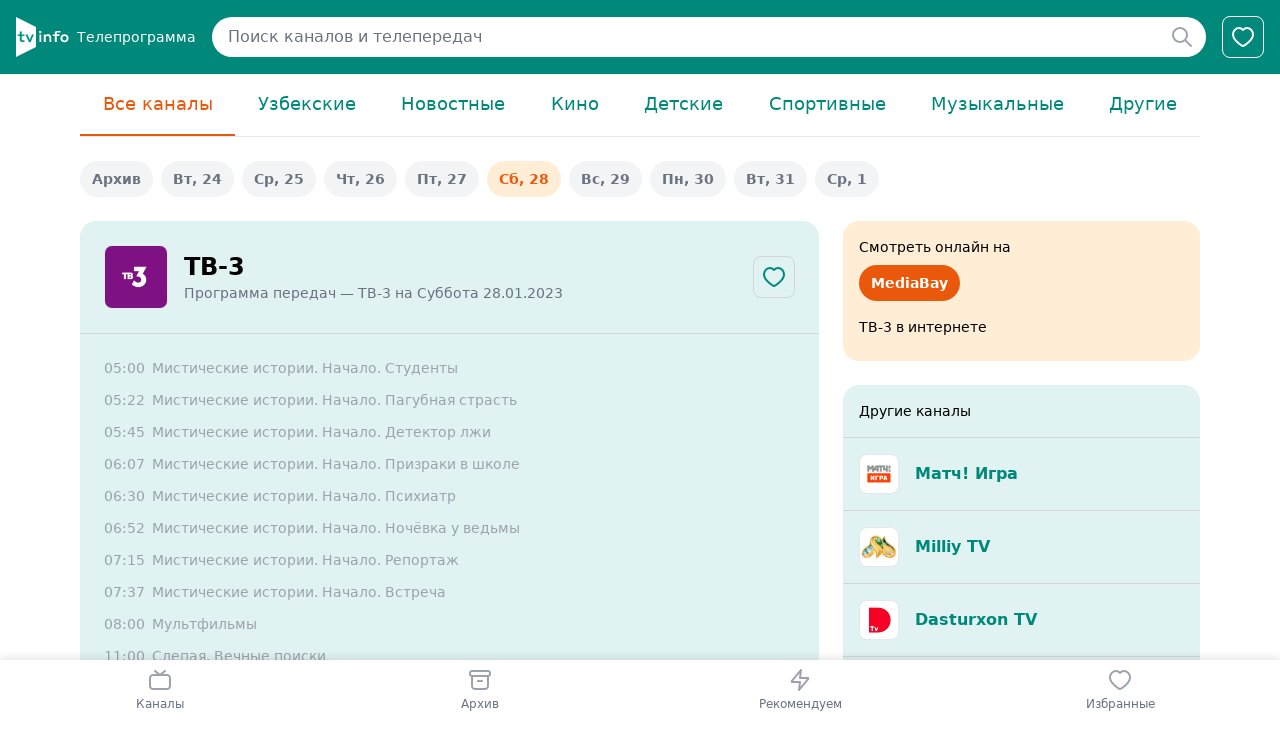

--- FILE ---
content_type: text/html; charset=utf-8
request_url: https://www.google.com/recaptcha/api2/aframe
body_size: 266
content:
<!DOCTYPE HTML><html><head><meta http-equiv="content-type" content="text/html; charset=UTF-8"></head><body><script nonce="RuaRf-2paK9j-H6dU8H2Uw">/** Anti-fraud and anti-abuse applications only. See google.com/recaptcha */ try{var clients={'sodar':'https://pagead2.googlesyndication.com/pagead/sodar?'};window.addEventListener("message",function(a){try{if(a.source===window.parent){var b=JSON.parse(a.data);var c=clients[b['id']];if(c){var d=document.createElement('img');d.src=c+b['params']+'&rc='+(localStorage.getItem("rc::a")?sessionStorage.getItem("rc::b"):"");window.document.body.appendChild(d);sessionStorage.setItem("rc::e",parseInt(sessionStorage.getItem("rc::e")||0)+1);localStorage.setItem("rc::h",'1769995843099');}}}catch(b){}});window.parent.postMessage("_grecaptcha_ready", "*");}catch(b){}</script></body></html>